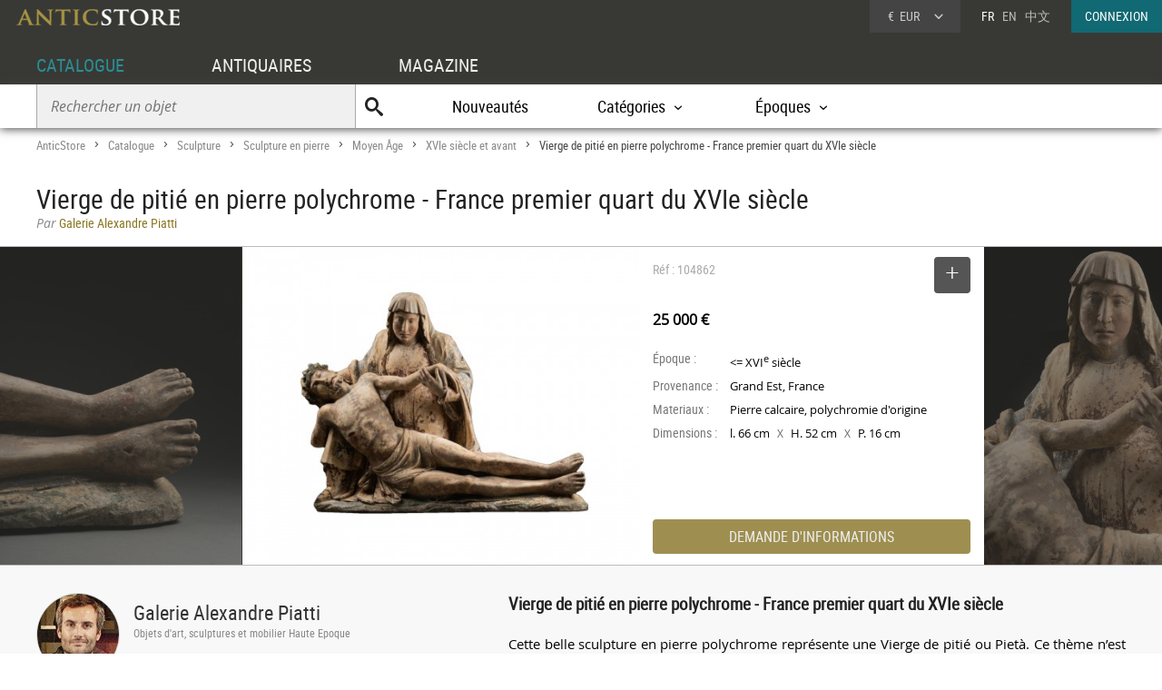

--- FILE ---
content_type: text/html; charset=UTF-8
request_url: https://www.anticstore.com/vierge-pitie-pierre-polychrome-france-premier-quart-xvie-siecle-104862P
body_size: 9825
content:
                <!DOCTYPE html>
<html lang="fr">
<head>
  <meta charset="utf-8">
  <title>Vierge de pitié en pierre polychrome - France premier quart du XVIe siècle - N.104862</title>
  <meta name='description' content="Antiquités et Objets d'art: Sculpture en pierre Moyen Âge d'époque XVIe siècle et avant mis en vente par Galerie Alexandre Piatti - Réf: 104862 - Cette belle sculpture en pierre polychrome ...">
        <link rel="alternate" href="https://www.anticstore.com/vierge-pitie-pierre-polychrome-france-premier-quart-xvie-siecle-104862P" hreflang="fr">
    <link rel="alternate" href="https://www.anticstore.art/104862P" hreflang="en">
    
  
 <link rel="canonical" href="https://www.anticstore.com/vierge-pitie-pierre-polychrome-france-premier-quart-xvie-siecle-104862P">
 <link rel="shortcut icon" href="/img/favicon.ico">
 <meta name="viewport" content="width=device-width, initial-scale=1.0, maximum-scale=2.0">
 <link rel="stylesheet" href="/css/css-V24-min.css" type="text/css">
 <link rel="stylesheet" href="/css/jquery.fancybox.min.css" />
 <meta property="og:title" content="Vierge de pitié en pierre polychrome - France premier quart du XVIe siècle" />
 <meta property="og:type" content="product" />
 <meta property="og:url" content="https://www.anticstore.com/vierge-pitie-pierre-polychrome-france-premier-quart-xvie-siecle-104862P" />
 <meta property="og:image" content="https://www.anticstore.com/DocBD/commerce/antiquaire/galerie-alexandre-piatti-865/objet/104862/AnticStore-Large-Ref-104862.jpg" />
 <meta property="og:site_name" content="AnticStore" />
 <meta property="fb:app_id" content="166883123323037" />
 <link rel="apple-touch-icon" href="https://www.anticstore.com/img/apple-touch-icon.png">


 <style>
  summary {outline:none; cursor: pointer; font-weight: bold}
  .descriptif_suite {margin-top:20px;}
  .bande-photo {width:100%; height:350px; overflow: hidden; background-color:#3c3c39;  margin:5px 0 0 0; position:relative; border-top:1px solid #bbb; border-bottom:1px solid #bbb;}
  .bande-photo-gauche {position:absolute; right:45%; width:4000px; height:350px;}
  .bande-photo-droite {position:absolute; left:55%; width:4000px; height:350px;}
  a.img-plus {display:block; cursor: zoom-in;}
  a.img-plus img  { opacity:0.5; height:350px; transition-duration: 0.4s; transition-property: all;}
  a.img-plus img:hover { opacity:1; transition-duration: 0.4s; transition-property: all;}
  .img-right {float:right; padding:0 0 0 1px; position: relative;}
  .img-left {float:left; padding:0 1px 0 0;}
  #info {float:left;  width:350px; padding:0 15px; margin:0; overflow:hidden; height:350px;color: #000; background-color: #fff;}
  .st-hr {color:#aaa; margin:0; height:50px; line-height:50px; margin-bottom:0px; position: relative;}
  #info .intitule { margin-bottom: 20px; padding-bottom: 20px; height:30px;}
  #info .certificat { bottom: 0px;font: 12px/20px "Comic Sans MS","Comic Sans","Lucida Handwriting"; left: 0px; margin: 4px 0px; position: absolute; }
  #info .certificat:before { content:'p'; font-family:picto;display: inline-block; height: 20px; margin-right: 5px; vertical-align: middle; width: 18px; }
  #info dl { font-size: 1em; margin: 60px 0px 10px 0; height:180px; }
  #info dt { float: left; clear: left; color: #777;  padding: 1px 0px; width: 85px; }
  #info dd { padding: 1px 0px; font-family: regular, sans-serif; font-size: 0.9em; overflow: hidden;}
  #info .prix { font-size: 16px; line-height: 50px; padding: 5px 0 30px 0px; font-family:regular;}
  #info .popup-info {color:#eee; background-color:#9e8f51; font-family:condensed; border-radius:0px; padding:0; border-radius:4px; margin:0;display:block; text-align:center; cursor: pointer; font-size: 16px; height: 38px; line-height: 38px;transition-duration: 0.2s; transition-property: all; }
  #info .popup-info:hover {color:#fff;background-color: #116973;}
  .lightbox { position: absolute; top:11px; right:0; text-decoration: none;font-size:13px; width:auto; color:#444; line-height:28px; cursor:pointer; display:inline-block; transition-duration: 0.4s; transition-property: all;}
  .lightbox:hover .msg{color:#116973;}
  .lightbox:hover {background-color: #eee;}
  .selection-bouton {background-color: #555; color:#fff; width:40px; height:40px; text-align: center; border-radius:4px; display:inline-block; vertical-align: middle;}
  .selection-bouton:after {content:'+'; font-family:picto;font-size:28px; height:25px; width:40px; line-height:30px; color:#fff; display:inline-block;}
  .deselection-bouton {background-color: #555; color:#fff; width:40px; height:40px; text-align: center; border-radius:4px; display:inline-block; vertical-align: middle;}
  .deselection-bouton:after {content:'-'; font-family:picto;font-size:36px; height:25px; width:40px; line-height:25px; color:#fff; display:inline-block;}
  .selection .msg, .deselection .msg {color:#fff; font-size:14px; height:40px; line-height:40px; margin-left:15px; display:inline-block; vertical-align: middle; font-family:condensed;float:left; transition-duration: 0.4s; transition-property: all; margin-right:10px;}

  .cadre-antiquaire-descriptif {background-color:#f8f8f8; padding:30px 0;}
  .antiquaire{width:450px; padding:0; color:#000; display:table-cell;}
  .antiquaire .rond {float:left; margin-right:15px; border-radius:80px; width:90px; height:90px; border:1px solid #ddd;}
  .antiquaire .info {display:table-cell; height:120px; padding-top:10px;}
  .antiquaire a.bt-enseigne{font-size:22px;text-decoration:none;color:#333;}
  .antiquaire .specialite{margin:0 0 16px 0;font:12px/14px 'condensed', arial, sans-serif;color:#888;}
  .tel{font-size:0.98em; margin-right:20px; margin-top:0; font-family: 'regular'; letter-spacing: 0.08em;}
  .tel1 {margin-top:10px;}
  .pro_nav { margin-top:20px; position: static; font-size:1.2em;}
  .pro_nav li a {border-bottom:4px solid rgba(255,255,255,0);}
  .pro_nav li {padding:0 0.8em;}
  .proposepar {margin:0; color:#897520; line-height:20px;}
  .noir {color:#888; font-family: italic;}
  .descriptif {display:table-cell; vertical-align: top; margin:0; padding-left:40px; padding-bottom:30px; width:60%;}
  .descriptif .texte{padding:0; margin:20px 0; font-family:regular,"Lucida Sans Unicode", "Lucida Grande", sans-serif; color:#000; text-align: justify; hyphens: auto; font-size:15px;}
  .descriptif .titre {font-size:1.3em; font-weight:bold;}
  .fois{color:#666;padding:0 5px; font-family:'regular'; font-size:12px;}
  .livraison-titre{font-size:18px; line-height:30px;margin:50px 0 5px 0;}
  .livraison-descriptif{margin:5px 0;  font-size:0.95em; line-height:1.6em; font-family: regular, Arial, sans-serif;}
  .autre-objet {text-align: center;}
  .autre-objet h2 {font-size:24px;margin:40px 0 15px 0;}
  .obj-similaire {color:#000; font-family: regular; max-width:700px; margin:0 auto 30px auto; font-size:16px; font-family:italic;}
  .obj-similaire a {color:#000; font-size:16px; font-family:italic;}
  a.mobile-lien {text-decoration: none; color:#fff;}
  .vignette > a {background-color: #efefec;}
  .bande-blanc {border-bottom:none; border-top:1px dashed #777; overflow:hidden;}
  @media only screen and (max-width: 1200px) {
    .descriptif .texte {padding-right: 20px;}
    #info {width:300px;}
    .bande-blanc {font-size:13px; padding:0 2%; width:96%; border-bottom:1px solid #ddd; border-top:none;}
  }
  @media (max-width: 960px) and (min-width: 780px) {
    .pro_nav li {display:block; float:none; border:none; padding:5px 0;}

  }
  @media only screen and (max-width: 780px) {
    .descriptif .texte {padding:0;}
    .descriptif {display:inline-block; width:90%; margin:5%; padding:0; padding-top:30px;}
    .bande-photo {width:100%; height:auto; overflow: hidden; background-color:#f5f5f3;  margin-top:5px; margin-bottom:10px; position:relative; border-top:1px solid #ddd; border-bottom:1px solid #ddd;}
    .bande-photo-gauche {position:static; width:10000px; display:block;}
    .img-right {float:left; padding:0 1px; position: relative;}
    .img-left img{display:none;}
    .bande-photo-droite {position:static; width:100%; height:350px;}
    #info {float:none;  width:90%; padding:0 5%; margin:0 1px 0 0; color: #000; border-top:1px solid #ddd;}
    .pro_nav {font-size:1em; }
    .bande-photo-droite, #info  {height:auto; margin-bottom:10px;}
    #info dl {height:auto; margin-bottom:20px;}
  }
  @media only screen and (max-width: 480px) {
    .bande-photo-gauche {width:100%; height:auto; overflow:hidden;}
    .img-right img{display:none;}
    .img-right:first-child img{display:block;}
    .img-principal {width:100%; height:auto;}
  }
</style>
<script type="application/ld+json">
  {
    "@context": "http://schema.org",
    "@type": "BreadcrumbList",
    "itemListElement": [{
    "@type": "ListItem",
    "position": 1,
    "item": {
    "@id": "https://www.anticstore.com",
    "name": "Anticstore"
  }
},{
"@type": "ListItem",
"position": 2,
"item": {
"@id": "https://www.anticstore.com/catalogue.php",
"name": "Catalogue"
}
},
 {
  "@type": "ListItem",
  "position": 3,
  "item": {
  "@id": "https://www.anticstore.com/sculpture-1-C",
  "name": "Sculpture"
}
},

 {
  "@type": "ListItem",
  "position": 4,
  "item": {
  "@id": "https://www.anticstore.com/scylpture-pierre-1-SC",
  "name": "Sculpture en pierre"
}
},

 {
  "@type": "ListItem",
  "position": 5,
  "item": {
  "@id": "https://www.anticstore.com/mobilier/scylpture-pierre_moyen-age",
  "name": "Moyen Âge"
}
},

 {
  "@type": "ListItem",
  "position": 6,
  "item": {
  "@id": "https://www.anticstore.com/mobilier/scylpture-pierre/16emesiecle",
  "name": "XVIe siècle et avant"
}
},

{
  "@type": "ListItem",
  "position": 7,
  "item": {
  "@id": "https://www.anticstore.com/vierge-pitie-pierre-polychrome-france-premier-quart-xvie-siecle-104862P",
  "name": "Vierge de pitié en pierre polychrome - France premier quart du XVIe siècle"
}

}]
}
</script>
    <script async src="https://www.googletagmanager.com/gtag/js?id=UA-96091873-1"></script>
    <script>
      window.dataLayer = window.dataLayer || [];

      function gtag() {
        dataLayer.push(arguments);
      }
      gtag('js', new Date());

      gtag('config', 'UA-17384304-1');
    </script>
  </head>
<body itemscope itemtype='http://schema.org/Product'>
 <header>
   <a href='/'><img src='/img/charte/logo-anticstore.png' height='18' width= '180' alt="Anticstore, portail des Antiquités et de l'Antiquaire" class='logo' /></a>
   <div class='droite'>

        <div class='devise'>
      <div class='select'><span class='sigle'>€</span> <span class='code'>EUR</span>
<form action='/catalogue/option-currency.php' method='post'>
  <input type='hidden' name='url' value='/vierge-pitie-pierre-polychrome-france-premier-quart-xvie-siecle-104862P'>
  <ul class='choix'>
    <li><input type = 'radio' name='choix_currency' value='GBP' id='GBP' onchange='javascript:submit()'><label for = 'GBP'><span class='sigle'>£</span> <span class='code'>GBP</span></label></li><li><input type = 'radio' name='choix_currency' value='USD' id='USD' onchange='javascript:submit()'><label for = 'USD'><span class='sigle'>$</span> <span class='code'>USD</span></label></li><li><input type = 'radio' name='choix_currency' value='CHF' id='CHF' onchange='javascript:submit()'><label for = 'CHF'><span class='sigle'>&nbsp;</span> <span class='code'>CHF</span></label></li>  </ul>
</form>
</div>
</div>

<p class='langue'>FR &nbsp; <a href='https://www.anticstore.art/104862P'>EN</a> &nbsp; <a href='http://cn.anticstore.com' rel='nofollow'>中文</a></p> <a href='/membre/index.php' class='connexion'>CONNEXION</a></div>
    <nav>
      <ul id="menu">
        <li><a href='/catalogue.php' class='select'>CATALOGUE</a></li>
        <li><a href='/pro.php'>ANTIQUAIRES</a></li>
        <li><a href='/dossier.php'>MAGAZINE</a></li>
      </ul>

      <div class='sm-total'>
        <p id='bt-sous-menu'></p>

        <ul id='sous_menu'>
          <li>
            <form method='get' action='/catalogue/recherche.php' id='sous_menu_recherche'>
              <input type='text' class='search-input input_empty' name='texte' value='' placeholder='Rechercher un objet' required><input type='submit' value='U' class='search-submit'>
            </form>
          </li>
          <li><a href='/catalogue/nouveautes.php'>Nouveautés</a></li>
          <li id="bt_catalogue_categorie">Catégories</li>
          <li id="bt_catalogue_style">Époques</li>


        </ul>

        <div id='sm_catalogue_style' class='sm_catalogue'>
          <div class='sm_catalogue_contenu'>

            <ul>
              <li>
                <p>Siècles</p>
              </li>
              <li><a href='/16emesiecle-1-E'>XVI<sup>e</sup> siècle et avant</a></li>
              <li><a href='/17emesiecle-1-E'>XVII<sup>e</sup> siècle</a></li>
              <li><a href='/18emesiecle-1-E'>XVIII<sup>e</sup> siècle</a></li>
              <li><a href='/19emesiecle-1-E'>XIX<sup>e</sup> siècle</a></li>
              <li><a href='/20emesiecle-1-E'>XX<sup>e</sup> siècle</a></li>
            </ul>


            <ul>
              <li>
                <p>Époques</p>
              </li>
              <li><a href='/moyen-age-1-S'>Moyen Âge</a></li>
              <li><a href='/renaissance-1-S'>Renaissance</a></li>
              <li><a href='/louis13-1-S'>Louis XIII</a></li>
              <li><a href='/louis14-1-S'>Louis XIV</a></li>
              <li><a href='/regence-1-S'>Régence</a></li>
            </ul>
            <ul>
              <li><a href='/louis15-1-S'>Louis XV</a></li>
              <li><a href='/transition-1-S'>Transition</a></li>
              <li><a href='/louis16-1-S'>Louis XVI</a></li>
              <li><a href='/directoire-1-S'>Directoire</a></li>
              <li><a href='/empire-1-S'>Empire</a></li>
              <li><a href='/restauration-1-S'>Restauration</a></li>
            </ul>
            <ul>
              <li><a href='/louis-philippe-1-S'>Louis-Philippe</a></li>
              <li><a href='/napoleon3-1-S'>Napoléon III</a></li>
              <li><a href='/artnouveau-1-S'>Art Nouveau</a></li>
              <li><a href='/artdeco-1-S'>Art Déco</a></li>
              <li><a href='/annees40-60-1-S'>Années 50-60</a></li>
            </ul>


          </div>
        </div>
        <div id="sm_catalogue_categorie" class='sm_catalogue'>
          <div class='sm_catalogue_contenu'>
            <ul>
              <li><a href='/archeologie-1-C'>Archéologie</a></li>
              <li><a href='/art-tribal-1-C'>Art Tribal</a></li>
              <li><a href='/argenterie-1-C'>Argenterie et Orfèvrerie</a></li>
              <li><a href='/artsacre-1-C'>Art sacré, objets religieux</a></li>
              <li><a href='/artsasie-1-C'>Arts d'Asie</a></li>
              <li><a href='/bijouterie-1-C'>Bijouterie, Joaillerie</a></li>
            </ul>

            <ul>
              <li><a href='/ceramiques-1-C'>Céramiques, Porcelaines</a></li>
              <li><a href='/collections-1-C'>Collections</a></li>
              <li><a href='/horloges-cartels-1-C'>Horloges, Cartels</a></li>
              <li><a href='/luminaires-1-C'>Luminaires</a></li>
              <li><a href='/materiaux-anciens-1-C'>Matériaux & Architecture</a></li>
              <li><a href='/miroir-1-C'>Miroirs, Trumeaux</a></li>
            </ul>

            <ul>
              <li><a href='/mobilier-1-C'>Mobilier</a></li>
              <li><a href='/objet-decoration-ancien-1-C'>Objet de décoration</a></li>
              <li><a href='/curiosite-1-C'>Objets de Curiosité</a></li>
              <li><a href='/objetsdevitrine-1-C'>Objets de Vitrine</a></li>
              <li><a href='/sculpture-1-C'>Sculpture</a></li>
            </ul>

            <ul>
              <li><a href='/siege-1-C'>Sièges</a></li>
              <li><a href='/peinture-1-C'>Tableaux et dessins</a></li>
              <li><a href='/livres-1-C'>Gravures anciennes</a></li>
              <li><a href='/tapisettapisserieanciens-1-C'>Tapisserie & Tapis</a></li>
              <li><a href='/verrerie-cristallerie-1-C'>Verrerie, Cristallerie</a></li>
            </ul>
          </div>
        </div>


      </div>

    </nav>
    
</header>
<div id='page'>  
  <div class='page-header'>
    <div id='filarianne'>
      <a href='/'>AnticStore</a> &gt; 
      <a href='/catalogue.php'>Catalogue</a> &gt; 
      <a href='/sculpture-1-C'>Sculpture</a> &gt; <a href='/scylpture-pierre-1-SC'>Sculpture en pierre</a> &gt; <a href='/mobilier/scylpture-pierre_moyen-age'>Moyen Âge</a> &gt; <a href='/mobilier/scylpture-pierre/16emesiecle'>XVIe siècle et avant</a>  &gt; <span class='arianne-select'>Vierge de pitié en pierre polychrome - France premier quart du XVIe siècle</span></div>      <h1  itemprop='name'>Vierge de pitié en pierre polychrome - France premier quart du XVIe siècle</h1><p class='proposepar'><span class='noir'>Par</span> Galerie Alexandre Piatti</p>
    </div>
  </div>
  <div class='bande-photo'>
    <div class='bande-photo-gauche'>
      <div class='img-right'><div class='enlarge'></div><a class='fancybox' href='/DocBD/commerce/antiquaire/galerie-alexandre-piatti-865/objet/104862/AnticStore-Large-Ref-104862.jpg' data-fancybox='gallery'><img src='/DocBD/commerce/antiquaire/galerie-alexandre-piatti-865/objet/104862/AnticStore-Medium-Ref-104862.jpg' alt='Vierge de pitié en pierre polychrome - France premier quart du XVIe siècle' height='350' class='img-principal'></a></div>
<a class='fancybox img-plus img-right' href='../DocBD/commerce/antiquaire/galerie-alexandre-piatti-865/objet/104862/AnticStore-Large-Ref-104862_01.jpg' data-fancybox='gallery'><img src='../DocBD/commerce/antiquaire/galerie-alexandre-piatti-865/objet/104862/AnticStore-Medium-Ref-104862_01.jpg' alt='Vierge de pitié en pierre polychrome - France premier quart du XVIe siècle - Sculpture Style Moyen Âge'></a>
<a class='fancybox img-plus img-right' href='../DocBD/commerce/antiquaire/galerie-alexandre-piatti-865/objet/104862/AnticStore-Large-Ref-104862_03.jpg' data-fancybox='gallery'><img src='../DocBD/commerce/antiquaire/galerie-alexandre-piatti-865/objet/104862/AnticStore-Medium-Ref-104862_03.jpg' alt='Vierge de pitié en pierre polychrome - France premier quart du XVIe siècle - Galerie Alexandre Piatti'></a>
<a class='fancybox img-plus img-right' href='../DocBD/commerce/antiquaire/galerie-alexandre-piatti-865/objet/104862/AnticStore-Large-Ref-104862_05.jpg' data-fancybox='gallery'><img src='../DocBD/commerce/antiquaire/galerie-alexandre-piatti-865/objet/104862/AnticStore-Medium-Ref-104862_05.jpg' alt='Vierge de pitié en pierre polychrome - France premier quart du XVIe siècle - Moyen Âge'></a>
<a class='fancybox img-plus img-right' href='../DocBD/commerce/antiquaire/galerie-alexandre-piatti-865/objet/104862/AnticStore-Large-Ref-104862_07.jpg' data-fancybox='gallery'><img src='../DocBD/commerce/antiquaire/galerie-alexandre-piatti-865/objet/104862/AnticStore-Medium-Ref-104862_07.jpg' alt='Antiquités - Vierge de pitié en pierre polychrome - France premier quart du XVIe siècle'></a>    </div>

    <div class='bande-photo-droite'>
      <div id='info'>
        <div class='intitule'><div class='st-hr'>
        Réf : 104862<div class='lightbox'><div class='selection'><div class='selection-bouton'></div><span class='msg'>SELECTIONNER</span></div></div>
        
        </div><meta itemprop='image' content='https://www.anticstore.com/DocBD/commerce/antiquaire/galerie-alexandre-piatti-865/objet/104862/AnticStore-Large-Ref-104862.jpg'><link itemprop='url' href='/vierge-pitie-pierre-polychrome-france-premier-quart-xvie-siecle-104862P'><div class='prix'><div itemprop='offers' itemscope itemtype='http://schema.org/Offer'><div itemprop='seller' itemscope itemtype='http://schema.org/Organization'><meta itemprop='name' content='Galerie Alexandre Piatti'></div><meta itemprop='price' content='25000'><meta itemprop='pricecurrency' content='EUR'><b>25 000 €</b></div></div></div><dl><dt>Époque :</dt> <dd><= XVI<sup>e</sup> siècle</dd><dt>Provenance :</dt> <dd>Grand Est, France</dd><dt>Materiaux :</dt> <dd>Pierre calcaire, polychromie d'origine</dd><dt>Dimensions :</dt> <dd>l. 66 cm <span class='fois'>X</span> H. 52 cm <span class='fois'>X</span> P. 16 cm</dd></dl><div id='mobile-form'>
          <p class='popup-info' onClick="Popup.afficher(400,540, '/catalogue/formulaire-info.php?url_produit=vierge-pitie-pierre-polychrome-france-premier-quart-xvie-siecle-104862', rel='nofollow')" rel='nofollow'>DEMANDE D'INFORMATIONS</p>
          </div>
          <div id='mobile-info-antiquaire'></div>
          <script>
            if (window.innerWidth<480) {
             document.getElementById("mobile-form").innerHTML = "<p class='popup-info' onClick=\"Popup.afficher(320,900, '/catalogue/formulaire-info.php?url_produit=vierge-pitie-pierre-polychrome-france-premier-quart-xvie-siecle-104862', rel='nofollow')\" rel='nofollow'>DEMANDE D'INFORMATIONS</p>";
           } else {
            document.getElementById("mobile-form").innerHTML = "<p class='popup-info' onClick=\"Popup.afficher(400,540, '/catalogue/formulaire-info.php?url_produit=vierge-pitie-pierre-polychrome-france-premier-quart-xvie-siecle-104862', rel='nofollow')\" rel='nofollow'>DEMANDE D'INFORMATIONS</p>";
          }
        </script>
      </div>
      
<a class='fancybox img-plus img-left' href='../DocBD/commerce/antiquaire/galerie-alexandre-piatti-865/objet/104862/AnticStore-Large-Ref-104862_02.jpg' data-fancybox='gallery'><img src='../DocBD/commerce/antiquaire/galerie-alexandre-piatti-865/objet/104862/AnticStore-Medium-Ref-104862_02.jpg' alt='Sculpture Sculpture en pierre - Vierge de pitié en pierre polychrome - France premier quart du XVIe siècle'></a>
<a class='fancybox img-plus img-left' href='../DocBD/commerce/antiquaire/galerie-alexandre-piatti-865/objet/104862/AnticStore-Large-Ref-104862_04.jpg' data-fancybox='gallery'><img src='../DocBD/commerce/antiquaire/galerie-alexandre-piatti-865/objet/104862/AnticStore-Medium-Ref-104862_04.jpg' alt='XVIe siècle et avant - Vierge de pitié en pierre polychrome - France premier quart du XVIe siècle'></a>
<a class='fancybox img-plus img-left' href='../DocBD/commerce/antiquaire/galerie-alexandre-piatti-865/objet/104862/AnticStore-Large-Ref-104862_06.jpg' data-fancybox='gallery'><img src='../DocBD/commerce/antiquaire/galerie-alexandre-piatti-865/objet/104862/AnticStore-Medium-Ref-104862_06.jpg' alt='Moyen Âge - Vierge de pitié en pierre polychrome - France premier quart du XVIe siècle'></a>
<a class='fancybox img-plus img-left' href='../DocBD/commerce/antiquaire/galerie-alexandre-piatti-865/objet/104862/AnticStore-Large-Ref-104862_08.jpg' data-fancybox='gallery'><img src='../DocBD/commerce/antiquaire/galerie-alexandre-piatti-865/objet/104862/AnticStore-Medium-Ref-104862_08.jpg' alt='Antiquités - Vierge de pitié en pierre polychrome - France premier quart du XVIe siècle'></a>
<a class='fancybox img-plus img-left' href='../DocBD/commerce/antiquaire/galerie-alexandre-piatti-865/objet/104862/AnticStore-Large-Ref-104862_09.jpg' data-fancybox='gallery'></a>
<a class='fancybox img-plus img-left' href='../DocBD/commerce/antiquaire/galerie-alexandre-piatti-865/objet/104862/AnticStore-Large-Ref-104862_10.jpg' data-fancybox='gallery'></a>
<a class='fancybox img-plus img-left' href='../DocBD/commerce/antiquaire/galerie-alexandre-piatti-865/objet/104862/AnticStore-Large-Ref-104862_11.jpg' data-fancybox='gallery'></a>
<a class='fancybox img-plus img-left' href='../DocBD/commerce/antiquaire/galerie-alexandre-piatti-865/objet/104862/AnticStore-Large-Ref-104862_12.jpg' data-fancybox='gallery'></a>
<a class='fancybox img-plus img-left' href='../DocBD/commerce/antiquaire/galerie-alexandre-piatti-865/objet/104862/AnticStore-Large-Ref-104862_13.jpg' data-fancybox='gallery'></a>    </div>
  </div>

  <div style='' class='cadre-antiquaire-descriptif'>
    <div class="page">

              <div class='antiquaire'>
          <img src="/DocBD/commerce/antiquaire/galerie-alexandre-piatti-865/alexandre-piatti-antiquites-r.jpg" width='90' height='90' class='rond' alt='Galerie Alexandre Piatti'>
          <div class='info'>
            <a href='antiquaire/alexandre-piatti' class='bt-enseigne'>Galerie Alexandre Piatti</a><p class='specialite'>Objets d'art, sculptures et mobilier Haute Epoque</p><div class='follow'><div class='suivre'>SUIVRE</div></div><br><div class='tel tel1'>+33 (0)6 70 95 38 06</div><ul class='pro_nav'>
            <li><a href='/antiquaire/alexandre-piatti'>GALERIE</a></li>
            <li><a href='/antiquaire/alexandre-piatti/catalogue'>CATALOGUE</a></li>
            </ul>          </div>
        </div>

        
      <div class='descriptif'>
       <div class='titre'>Vierge de pitié en pierre polychrome - France premier quart du XVIe siècle</div>
       

       <div class='texte'>
         <p>Cette belle sculpture en pierre polychrome représente une Vierge de pitié ou Pietà. Ce thème n’est pas présent dans la Bible mais découle des récits apocryphes. Il dépeint le moment précédant la Descente de Croix durant lequel la Vierge Marie soutient le corps sans vie de Jésus. Cette scène se distingue de la Déploration du Christ qui implique d’autres personnages.<br />
<br />
L’iconographie de la Vierge de pitié se répand en Europe à la fin du Moyen-âge : les premières apparitions du thème se font au XIVe siècle en Allemagne et il apparaît en France et dans les régions du Nord aux XVe et XVIe siècles. C’est toutefois en Italie que le thème connaît son apogée avec la fameuse Pietà de Michel-Ange réalisée en 1499 et exposée dans la basilique Saint-Pierre de Rome. En France, l’iconographie de la Vierge de pitié va connaître un grand succès, notamment en Bourgogne où l’on retrouve encore aujourd’hui de nombreux exemples.<br />
<br />
Le goût pour ce thème ...</p>                   <details>
            <summary>Lire la suite</summary>
            <div class='descriptif_suite'>
              <p>...  traduit les mœurs religieuses de l’époque, les fidèles souhaitant se rapprocher de la dimension humaine du Christ et des saints. La Vierge de pitié vient en effet mettre en avant la condition humaine des deux personnages : Marie est représentée dans son rôle de mère qui retient le corps sans vie de son fils. Il s’agit donc de la représentation d’un moment d’intimité, plein d'émotions, qui découle du mouvement de la Devotio moderna.<br />
<br />
Ce courant de pensée vise à réformer les bases de l’Église en cherchant à rapprocher le fidèle de Dieu. Les intermédiaires sont supprimés et l’humanité du Christ et des saints est mise en avant afin d’en faire des modèles accessibles de vie et de piété. Grâce à cela, la foi du fidèle devient plus active et l’Homme devient une source de son propre Salut. Pour ce faire, le fidèle cherche à imiter le Christ pendant sa vie sur Terre car en agissant à sa manière, il mérite le Salut.<br />
Notre sculpture a pour particularité de représenter le corps du Christ glissant des genoux de sa mère. La représentation la plus répandue en sculpture est en effet celle du corps de Jésus qui repose sur les genoux de Marie comme figure la Vierge de pitié datée de 1457 et exposée au Petit palais d’Avignon. Plus rarement et dans le cas de notre œuvre, la Vierge peine à retenir le corps inanimé de son fils, qu’elle soutient à l’aide d’un genou et en tenant sa tête et sa main. De telle sorte, le corps du Christ apparaît très lourd et glisse des bras de la Vierge comme pour accentuer le poids que représente la mort de l’enfant aux yeux d’une mère. Elle est résignée, mais l’accompagne dans son tragique destin d’un tendre geste de la main.<br />
<br />
Autre élément qui fait la rareté de cette représentation : le regard de la Vierge. Elle ne l’oriente pas vers son fils mais vient au contraire le détourner vers le spectateur et l’invite à la réflexion et à la méditation : <br />
<br />
« Je m’adresse à vous, à vous tous qui passez ici ! Regardez et voyez s’il est une douleur pareille à ma douleur, A celle dont j’ai été frappée ! L’Éternel m’a affilée au jour de son ardente colère. »  (Lamentations 1 : 12)<br />
<br />
La Vierge n’est pas dans l’expression de sa souffrance, motif pourtant très commun au thème de la Vierge de pitié.  Elle est calme et accepte le sacrifice de Jésus pour sauver l’humanité.<br />
<br />
Elle est vêtue, selon la tradition médiévale, d’un riche vêtement composé d’une robe rouge et d’un manteau bleu, parés de détails dorés. Elle est voilée mais laisse ici tomber l’habituelle mentonnière. Ce choix de vêtements reflète l’intérêt de l’époque pour l’industrie textile. Dans certaines régions, comme en Champagne, les artistes habillaient la Vierge et les saints avec des vêtements non pas empreints de véracité historique, mais qui se rapprochaient des goûts vestimentaires de leur temps.<br />
<br />
Cette Vierge de pitié possède les caractéristiques de la sculpture champenoise du XVIe siècle. Ce canon est assez unitaire et emprunt d’élégance. Les membres sont allongés, comme ici pour le bras de Marie et les jambes de Jésus. La Vierge est représentée détournant le regard de son défunt fils car elle songe aux récits futurs de la Passion. Le visage de Marie dans la sculpture champenoise est également très caractéristique avec un visage ovale et un front bombé. Son visage est mince et très peu marqué, les joues sont fines et les yeux très peu écartés. Ces yeux sont aussi très caractéristiques avec une paupière dessinée avec un petit bourrelet. Les lèvres sont fines et ouvertes d’une mince fente. La particularité stylistique de notre Pietà réside dans l’allongement des doigts des figures, très longs.<br />
<br />
La position du Christ rappelle celle de la Vierge de pitié de l’église Saint-Nicolas de Saint-Nicolas-de-Port en Meurthe-et-Moselle, datée également du XVIe siècle. Le travail stylistique réalisé sur notre sculpture peut être rapproché à l'œuvre du maître de Rouvroy. Le traitement des cheveux de la Vierge et des plis nous rappelle celui employé sur la Vierge à l’Enfant datée du premier quart du XVIe siècle et conservé au musée du Louvre.</p>            </div>
          </details>
                </div>



       <ul class='tag'><li class='titre-mc'>Mots clés</li><li><a href='/mobilier/scylpture-pierre/16emesiecle' rel='tag'>Sculpture en pierre XVIe siècle et avant</a></li><li><a href='/antiquites/sculpture-religieuse' rel='tag'>Sculpture religieuse</a></li></ul><p class='livraison-titre'>Conditions générales de livraison :</p><p class='livraison-descriptif'>Pour chaque souhait d'acquisition, des frais de conditionnement et d'envoi sont à rajouter au montant de l'objet d'art.<br />
<br />
L'envoi peut être réalisé en France, en Europe et à l'international.</p>    </div> <!-- #descriptif -->
  </div> <!-- #page -->
</div>

  <div  class='bande-blanc'>
    <div class='page'>
      <div class='autre-objet'><h2>Galerie Alexandre Piatti</h2></div>
      <div class='album'><div class='epoque'><span></span></div><div class='cadre-photo'>
        <a href='/fragment-pierre-y-france-y-xiveme-siecle-124213P'><img src='/DocBD/commerce/antiquaire/galerie-alexandre-piatti-865/objet/124213/AnticStore-Medium-Ref-124213.jpg' alt='Fragment en pierre – France XIVe siècle' width='240' height='320'></a>
        </div><div><a href='/fragment-pierre-y-france-y-xiveme-siecle-124213P' class='titre'><span>Fragment en pierre – France XIVe siècle</span></a><div class='info'>
        <p class='prix'><span>8 000 €</span></p></div></div></div><div class='album'><div class='epoque'><span></span></div><div class='cadre-photo'>
        <a href='/bougeoir-y-europe-centrale-y-circa-1500-123970P'><img src='/DocBD/commerce/antiquaire/galerie-alexandre-piatti-865/objet/123970/AnticStore-Medium-Ref-123970.jpg' alt='Bougeoir – Europe centrale circa 1500' width='256' height='320'></a>
        </div><div><a href='/bougeoir-y-europe-centrale-y-circa-1500-123970P' class='titre'><span>Bougeoir – Europe centrale circa 1500</span></a><div class='info'>
        <p class='prix'><span>4 000 €</span></p></div></div></div><div class='album'><div class='epoque'><span>&lt; &nbsp; XVI<sup>e</sup> siècle</span></div><div class='cadre-photo'>
        <a href='/paire-bougeoirs-y-france-y-henri-ii-123968P'><img src='/DocBD/commerce/antiquaire/galerie-alexandre-piatti-865/objet/123968/AnticStore-Medium-Ref-123968.jpg' alt='Paire de Bougeoirs – France Henri II' width='256' height='320'></a>
        </div><div><a href='/paire-bougeoirs-y-france-y-henri-ii-123968P' class='titre'><span>Paire de Bougeoirs – France Henri II</span></a><div class='info'>
        <p class='prix'><span>8 000 €</span></p></div></div></div><div class='petit-bouton'><a href='/antiquaire/alexandre-piatti/catalogue' class='petit-bouton'><span>CATALOGUE</span></a></div> 
    </div>
  </div>
  

<div  class='bande-blanc'>
  <div class='page'>
   
    <div class='autre-objet'><h2>Sculpture en pierre Moyen Âge</h2><p class='obj-similaire'>Retrouver le mobilier ou les objets d''art similaires à &laquo; Vierge de pitié en pierre polychrome - France premier quart du XVIe siècle &raquo; présenté par Galerie Alexandre Piatti, antiquaire à Paris dans la catégorie <a href='/mobilier/scylpture-pierre_moyen-age'><u>Sculpture en pierre Moyen Âge</u></a>, Sculpture.</p></div>
  <div>
    <div class='center'>
     <div class='album'><div class='epoque'><span></span></div><div class='cadre-photo'>
      <a href='/jeune-homme-avec-encensoir-124305P'><img src='/DocBD/commerce/antiquaire/kolhammer--mahringer-fine-arts-1057/objet/124305/AnticStore-Medium-Ref-124305.jpg' alt='Jeune homme avec encensoir' width='302' height='320'></a>
      </div><div><a href='/jeune-homme-avec-encensoir-124305P' class='titre'><span>Jeune homme avec encensoir</span></a><div class='info'>
      <p class='prix'><span>480 000 €</span></p></div></div></div><div class='album'><div class='epoque'><span></span></div><div class='cadre-photo'>
      <a href='/fragment-pierre-y-france-y-xiveme-siecle-124213P'><img src='/DocBD/commerce/antiquaire/galerie-alexandre-piatti-865/objet/124213/AnticStore-Medium-Ref-124213.jpg' alt='Fragment en pierre – France XIVe siècle' width='240' height='320'></a>
      </div><div><a href='/fragment-pierre-y-france-y-xiveme-siecle-124213P' class='titre'><span>Fragment en pierre – France XIVe siècle</span></a><div class='info'>
      <p class='prix'><span>8 000 €</span></p></div></div></div><div class='album'><div class='epoque'><span></span></div><div class='cadre-photo'>
      <a href='/chapiteau-roman-historie-provencal-herode-et-massacre-innocents-123457P'><img src='/DocBD/commerce/antiquaire/galerie-ekinium-1163/objet/123457/AnticStore-Medium-Ref-123457.jpg' alt='Chapiteau roman historié provençal, Hérode et le Massacre des Innocents' width='320' height='320'></a>
      </div><div><a href='/chapiteau-roman-historie-provencal-herode-et-massacre-innocents-123457P' class='titre'><span>Chapiteau roman historié provençal, Hérode et le Massacre des Innocents</span></a><div class='info'>
      <p class='prix'><span>24 000 €</span></p></div></div></div><div class='album'><div class='epoque'><span></span></div><div class='cadre-photo'>
      <a href='/saint-antoine-lhermite-pierre-calcaire-polychromee-122945P'><img src='/DocBD/commerce/antiquaire/galerie-gabrielle-laroche-843/objet/122945/AnticStore-Medium-Ref-122945.jpg' alt='Saint Antoine l’hermite en pierre calcaire polychromée' width='198' height='320'></a>
      </div><div><a href='/saint-antoine-lhermite-pierre-calcaire-polychromee-122945P' class='titre'><span>Saint Antoine l’hermite en pierre calcaire polychromée</span></a><div class='info'>
      <p class='prix'><span>6 500 €</span></p></div></div></div><div class='album'><div class='epoque'><span></span></div><div class='cadre-photo'>
      <a href='/chien-demoniaque-france-xiiie-siecle-122822P'><img src='/DocBD/commerce/antiquaire/seghers--pang-fine-arts-795/objet/122822/AnticStore-Medium-Ref-122822.jpg' alt='Chien démoniaque (France, XIIIe siècle)' width='240' height='320'></a>
      </div><div><a href='/chien-demoniaque-france-xiiie-siecle-122822P' class='titre'><span>Chien démoniaque (France, XIIIe siècle)</span></a><div class='info'>
      <p class='prix'><span>2 800 €</span></p></div></div></div><div class='album'><div class='epoque'><span></span></div><div class='cadre-photo'>
      <a href='/tete-dune-sainte-femmey-bourgogne-xve-siecley-122460P'><img src='/DocBD/commerce/antiquaire/dei-bardi-art-916/objet/122460/AnticStore-Medium-Ref-122460.jpg' alt='Tête d’une Sainte Femme - Bourgogne XVe siècle' width='256' height='320'></a>
      </div><div><a href='/tete-dune-sainte-femmey-bourgogne-xve-siecley-122460P' class='titre'><span>Tête d’une Sainte Femme - Bourgogne XVe siècle</span></a><div class='info'>
      <p class='prix'><span>7 500 €</span></p></div></div></div></div><div class='petit-bouton'><a href='/mobilier/scylpture-pierre_moyen-age' class='petit-bouton'><span>Sculpture en pierre Moyen Âge</span></a><br><br></div> 


  </div>
</div>

</div>

    <div class='footer-news'>
      <div class='titre'>Newsletter
        <p>Suivez l'actualité d'Anticstore</p>
      </div>
      <form action='/newsletter.php' method='POST'>
        <input type="hidden" name='email_client'>
        <input type='text' placeholder='Votre email' name='email' class='search-input' required><input type='submit' value="JE M'ABONNE" class='news-submit'>
      </form>

    </div>
    <footer>
      <div id='footer'>
        <div class='pro'>
          ACCÈS PROFESSIONNEL
          <p><a href='https://admin.anticstore.com/fr/' class='bleu' target='_blank' rel='noopener'>ESPACE DE GESTION</a></p>
          <p><a href='/membre/application-form.php' class='blanc'>Demande d'inscription</a></p>
        </div>
        <div>
          <ul class='menu'>
            <li class='titre'><a href='/catalogue.php'>CATALOGUE</a></li>
            <li><a href='/catalogue/liste_categories.php'>Catégories</a></li>
            <li><a href='/catalogue/liste_styles.php'>Styles</a></li>
            <li><a href='/catalogue/liste_epoques.php'>Époques</a></li>
            <li><a href='/catalogue/nouveautes.php'>Nouveautés</a></li>
          </ul>
        </div>
        <div>
          <ul class='menu'>
            <li class='titre'><a href='/pro.php'>PROFESSIONNELS</a></li>
            <li><a href='/antiquaires'>Antiquaires</a></li>
            <li><a href='/syndicat-antiquaire.php'>Syndicats d'antiquaires</a></li>
          </ul>
        </div>
        <div class='magazine'>
          <ul class='menu'>
            <li class='titre'><a href='/dossier.php'>MAGAZINE</a></li>
            <li><a href='/agenda.php'>Agenda</a></li>
            <li><a href='/article/articles.php'>Articles</a></li>
            <li><a href='/ebeniste/ebenistes.php'>Les ébénistes du XVIIIe siècle</a></li>
            <li><a href='/style/index.php'>Les styles</a></li>
          </ul>
        </div>
        <div class='menu-general'>
          <img src='/img/charte/logo_ASfooter.png' height='14' width='180' alt='AnticStore antiquites' class='logo' />
          <ul>
            <li><a href='/'>Accueil</a></li>
            <li><a href='/pratique/contact.php'>Contact</a></li>
            <li><a href='http://www.anticstore-blog.com'>Blog Antiquités et Objets d'art</a></li>
          </ul>
          <a href='https://www.facebook.com/AnticStore.France' class='reseaux facebook'>
            <p>FaceBook</p>
          </a>
          <a href='https://twitter.com/anticstore' class='reseaux twitter'>
            <p>twitter</p>
          </a>
          <a href='https://www.instagram.com/anticstore_art/' class='reseaux googleplus' rel="publisher">
            <p>googleplus</p>
          </a>
          <a href='https://www.youtube.com/channel/UCtY6YPHjbpMLQ8E1t8J2BNA' class='reseaux youtube'>
            <p>Youtube</p>
          </a>
        </div>
      </div>
      <p id='mentions'><a href="/pratique/mentions.php">Mentions légales</a> | <a href="/pratique/cgu.php">Conditions générales d'utilisation</a> | <a href="/pratique/cgv.php">Conditions générales de vente</a><br /><span id='copy_anticstore'>&copy; 2026 Anticstore</span></p>

    </footer>
   
<script src="https://ajax.googleapis.com/ajax/libs/jquery/3.3.1/jquery.min.js"></script>
<script src="/js/jquery.fancybox.min.js"></script>
<script type="text/javascript" src="/js/js-V2-min.js"></script>
<script type="text/javascript">
  $(document).ready(function() {
    $().fancybox({
      selector : '[data-fancybox="gallery"]',
      loop     : true
    });
  });
</script>

  <script>
    $('.lightbox').click(function() {
      $(location).attr('href','/membre/index.php'); 
    });
  </script>

  <script>
    $('.follow').click(function() {
      $(location).attr('href','/membre/index.php'); 
    });
  </script>
  </body>
</html>